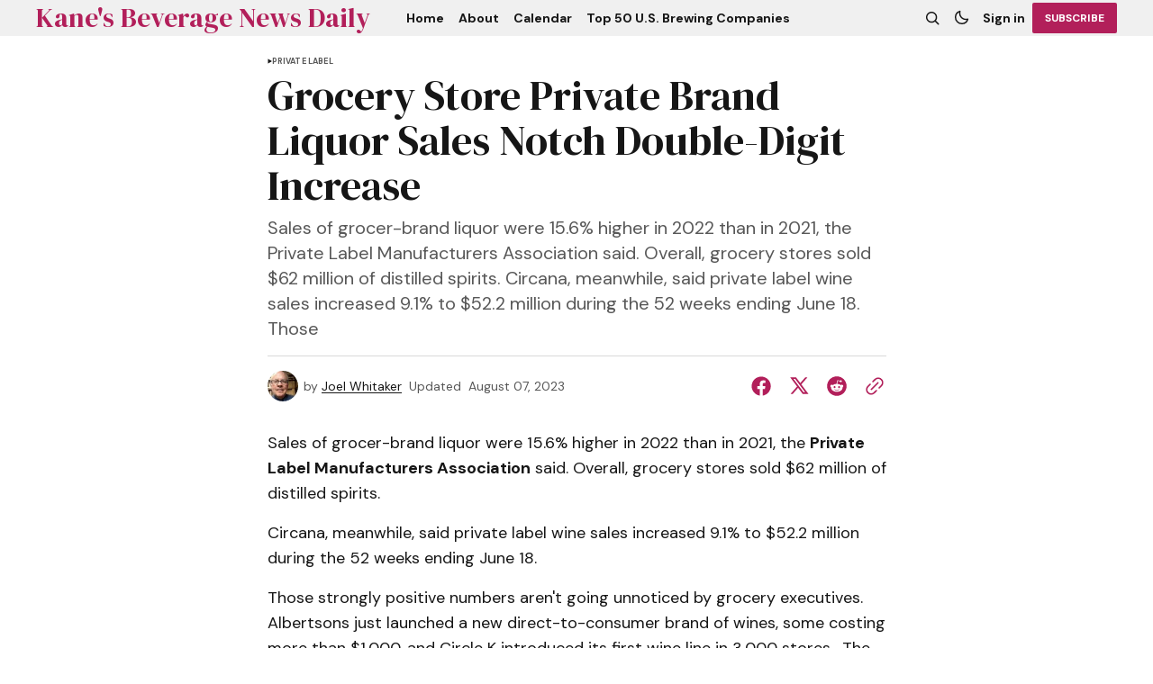

--- FILE ---
content_type: text/html; charset=utf-8
request_url: https://bevnews.net/grocery-store-brand-liquor-notches-double-digit-increase/
body_size: 11289
content:
<!DOCTYPE html>
<html lang="en" data-theme="light">
    <head>

        <meta charset="utf-8" />
        <meta name="viewport" content="width=device-width, initial-scale=1" />
        
        <title>Grocery Store Private Brand Liquor Sales Notch  Double-Digit Increase</title>
        <link rel="stylesheet" href="https://bevnews.net/assets/built/index.css?v=cfbda4732b" />
        <link rel="preconnect" href="https://fonts.googleapis.com">
<link rel="preconnect" href="https://fonts.gstatic.com" crossorigin>

<link href="https://fonts.googleapis.com/css2?family=DM+Serif+Display&display=swap" rel="stylesheet">

<link href="https://fonts.googleapis.com/css2?family=DM+Sans:ital,opsz,wght@0,9..40,400;0,9..40,500;0,9..40,600;0,9..40,700;1,9..40,400;1,9..40,500;1,9..40,600;1,9..40,700&display=swap" rel="stylesheet">

<style>
    :root {
        --font-family-navigation: 'DM Sans', sans-serif;
        --font-family-body: 'DM Sans', sans-serif;
        --font-family-title: 'DM Serif Display', serif;
        --font-family-section-title: 'DM Sans', sans-serif;
        --font-family-post-tag: 'DM Sans', sans-serif;
        --font-family-post-excerpt: 'DM Sans', sans-serif;
        --font-family-post-info: 'DM Sans', sans-serif;
        --font-family-button: 'DM Sans', sans-serif;
        --font-family-number: 'DM Serif Display', serif;    
        
        --font-weight-title: 400;
        --font-weight-tag: 700;
        --font-weight-post-excerpt: 400;
        --font-weight-post-info: 400;
        --font-weight-navigation: 700;
        --font-weight-button: 700;
        --font-weight-section-title: 700;
        --font-weight-footer-secondary: 400;
        --font-weight-number: 400;

        --font-size-site-title-1: 30px;
        --font-size-site-title-2: 48px;
        --font-size-navigation-1: 14px;
        --font-size-navigation-2: 16px;
        --font-size-button: 12px;
        --font-size-section-title: 12px;
        --font-size-tag: 9px;
        --font-size-post-title: 24px;
        --font-size-post-title-no-img: 18px;
        --font-size-main-post-title: 36px;
        --font-size-main-post-title-no-feat: 32px;
        --font-size-main-post-excerpt: 20px;
        --font-size-latest-post-title: 18px;
        --font-size-post-info: 12px;
        --font-size-number: 50px;
        --font-size-cta-text: 16px;
        --font-size-post-page-title: 46px;
        --font-size-post-page-excerpt: 20px;

        --line-height-site-title-1: 100%;
        --line-height-site-title-2: 100%;
        --line-height-navigation-1: 100%;
        --line-height-navigation-2: 110%;
        --line-height-button-1: 110%;
        --line-height-button-2: 120%;
        --line-height-tag: 100%;
        --line-height-post-title: 110%;
        --line-height-main-post-title: 110%;
        --line-height-main-post-excerpt: 140%;
        --line-height-latest-post-title: 110%;
        --line-height-post-info: 110%;
        --line-height-section-title: 120%;
        --line-height-number: 90%;
        --line-height-cta-text: 130%;

        --letter-spacing-title: 0;
        --letter-spacing-button: -0.02em; 
        --letter-spacing-tag: 0.02em; 
        --letter-spacing-section-title: 0.02em;
        --letter-spacing-number: -0.04em;

        --text-transform-navigation: unset;
        --text-transform-tags: uppercase;
        --text-transform-button: uppercase;
        --text-transform-section-title: uppercase;
        --text-transform-footer-link: uppercase;

        --edit-billing-btn-padding--loading: 4.5px 54.5px;
    }
</style>






        
    <style>
        :root {
            --border-radius-buttons: 2px;
            --border-radius-images: 0;
            --border-radius-elements: 2px;
        }
    </style>


        <style>
            :root {
                --accent-color: #b21f5a;
                        --header-height: -40px;
                
            }
            :root[data-theme='light']{
                --color-social-bg-icon: #b21f5a;
            }
            :root[data-theme='dark']{
                --color-social-bg-icon: #fff;
            }
        </style>

        <script>
            const rootElem = document.querySelector("html[data-theme]");

            const detectSystemTheme = () => {
                if (window.matchMedia("(prefers-color-scheme: dark)").matches) {
                    rootElem.setAttribute("data-theme", "dark");
                } else {
                    rootElem.setAttribute("data-theme", "light");
                }
            };

            const initTheme = () => {
                const localStoragePref = localStorage.getItem("data-theme");

                if (localStoragePref) {
                    rootElem.setAttribute("data-theme", localStoragePref);
                } else {
                    detectSystemTheme();
                }
            };

            initTheme();

            window
                .matchMedia("(prefers-color-scheme: dark)")
                .addEventListener("change", () => {
                    if (window.matchMedia("(prefers-color-scheme: dark)").matches) {
                        rootElem.setAttribute("data-theme", "dark");
                    } else {
                        rootElem.setAttribute("data-theme", "light");
                    }
                });
        </script>
        
        <script src="https://bevnews.net/assets/built/index.js?v=cfbda4732b" defer></script>
        
        <link rel="canonical" href="https://bevnews.net/grocery-store-brand-liquor-notches-double-digit-increase/">
    <meta name="referrer" content="no-referrer-when-downgrade">
    
    <meta property="og:site_name" content="Kane&#x27;s Beverage News Daily">
    <meta property="og:type" content="article">
    <meta property="og:title" content="Grocery Store Private Brand Liquor Sales Notch  Double-Digit Increase">
    <meta property="og:description" content="Sales of grocer-brand liquor were 15.6% higher in 2022 than in 2021, the Private Label Manufacturers Association said. Overall, grocery stores sold $62 million of distilled spirits.

Circana, meanwhile, said private label wine sales increased 9.1% to $52.2 million during the 52 weeks ending June 18.

Those">
    <meta property="og:url" content="https://bevnews.net/grocery-store-brand-liquor-notches-double-digit-increase/">
    <meta property="og:image" content="https://bevnews.net/content/images/2022/08/BND-HEADER.jpg">
    <meta property="article:published_time" content="2023-08-08T01:12:49.000Z">
    <meta property="article:modified_time" content="2023-08-08T03:20:19.000Z">
    <meta property="article:tag" content="Private Label">
    
    <meta property="article:publisher" content="https://www.facebook.com/ghost">
    <meta name="twitter:card" content="summary_large_image">
    <meta name="twitter:title" content="Grocery Store Private Brand Liquor Sales Notch  Double-Digit Increase">
    <meta name="twitter:description" content="Sales of grocer-brand liquor were 15.6% higher in 2022 than in 2021, the Private Label Manufacturers Association said. Overall, grocery stores sold $62 million of distilled spirits.

Circana, meanwhile, said private label wine sales increased 9.1% to $52.2 million during the 52 weeks ending June 18.

Those">
    <meta name="twitter:url" content="https://bevnews.net/grocery-store-brand-liquor-notches-double-digit-increase/">
    <meta name="twitter:image" content="https://bevnews.net/content/images/size/w1200/2022/10/Maker-s-Mark-Warehouse-Interior-2-2.jpg">
    <meta name="twitter:label1" content="Written by">
    <meta name="twitter:data1" content="Joel Whitaker">
    <meta name="twitter:label2" content="Filed under">
    <meta name="twitter:data2" content="Private Label">
    <meta name="twitter:site" content="@ghost">
    <meta property="og:image:width" content="940">
    <meta property="og:image:height" content="198">
    
    <script type="application/ld+json">
{
    "@context": "https://schema.org",
    "@type": "Article",
    "publisher": {
        "@type": "Organization",
        "name": "Kane&#x27;s Beverage News Daily",
        "url": "https://bevnews.net/",
        "logo": {
            "@type": "ImageObject",
            "url": "https://bevnews.net/favicon.ico",
            "width": 48,
            "height": 48
        }
    },
    "author": {
        "@type": "Person",
        "name": "Joel Whitaker",
        "image": {
            "@type": "ImageObject",
            "url": "https://www.gravatar.com/avatar/02bb708ffc53a92d152fcd65cc9bedb5?s=250&r=x&d=mp",
            "width": 250,
            "height": 250
        },
        "url": "https://bevnews.net/author/joel/",
        "sameAs": []
    },
    "headline": "Grocery Store Private Brand Liquor Sales Notch  Double-Digit Increase",
    "url": "https://bevnews.net/grocery-store-brand-liquor-notches-double-digit-increase/",
    "datePublished": "2023-08-08T01:12:49.000Z",
    "dateModified": "2023-08-08T03:20:19.000Z",
    "keywords": "Private Label",
    "description": "Sales of grocer-brand liquor were 15.6% higher in 2022 than in 2021, the Private Label Manufacturers Association said. Overall, grocery stores sold $62 million of distilled spirits.\n\nCircana, meanwhile, said private label wine sales increased 9.1% to $52.2 million during the 52 weeks ending June 18.\n\nThose strongly positive numbers aren&#x27;t going unnoticed by grocery executives. Albertsons just launched a new direct-to-consumer brand of wines, some costing more than $1,000, and Circle K introduced",
    "mainEntityOfPage": "https://bevnews.net/grocery-store-brand-liquor-notches-double-digit-increase/"
}
    </script>

    <meta name="generator" content="Ghost 6.13">
    <link rel="alternate" type="application/rss+xml" title="Kane&#x27;s Beverage News Daily" href="https://bevnews.net/rss/">
    <script defer src="https://cdn.jsdelivr.net/ghost/portal@~2.56/umd/portal.min.js" data-i18n="true" data-ghost="https://bevnews.net/" data-key="4c8fdd3727dd41776902f09e03" data-api="https://kanes-beverage-news-daily.ghost.io/ghost/api/content/" data-locale="en" crossorigin="anonymous"></script><style id="gh-members-styles">.gh-post-upgrade-cta-content,
.gh-post-upgrade-cta {
    display: flex;
    flex-direction: column;
    align-items: center;
    font-family: -apple-system, BlinkMacSystemFont, 'Segoe UI', Roboto, Oxygen, Ubuntu, Cantarell, 'Open Sans', 'Helvetica Neue', sans-serif;
    text-align: center;
    width: 100%;
    color: #ffffff;
    font-size: 16px;
}

.gh-post-upgrade-cta-content {
    border-radius: 8px;
    padding: 40px 4vw;
}

.gh-post-upgrade-cta h2 {
    color: #ffffff;
    font-size: 28px;
    letter-spacing: -0.2px;
    margin: 0;
    padding: 0;
}

.gh-post-upgrade-cta p {
    margin: 20px 0 0;
    padding: 0;
}

.gh-post-upgrade-cta small {
    font-size: 16px;
    letter-spacing: -0.2px;
}

.gh-post-upgrade-cta a {
    color: #ffffff;
    cursor: pointer;
    font-weight: 500;
    box-shadow: none;
    text-decoration: underline;
}

.gh-post-upgrade-cta a:hover {
    color: #ffffff;
    opacity: 0.8;
    box-shadow: none;
    text-decoration: underline;
}

.gh-post-upgrade-cta a.gh-btn {
    display: block;
    background: #ffffff;
    text-decoration: none;
    margin: 28px 0 0;
    padding: 8px 18px;
    border-radius: 4px;
    font-size: 16px;
    font-weight: 600;
}

.gh-post-upgrade-cta a.gh-btn:hover {
    opacity: 0.92;
}</style><script async src="https://js.stripe.com/v3/"></script>
    <script defer src="https://cdn.jsdelivr.net/ghost/sodo-search@~1.8/umd/sodo-search.min.js" data-key="4c8fdd3727dd41776902f09e03" data-styles="https://cdn.jsdelivr.net/ghost/sodo-search@~1.8/umd/main.css" data-sodo-search="https://kanes-beverage-news-daily.ghost.io/" data-locale="en" crossorigin="anonymous"></script>
    
    <link href="https://bevnews.net/webmentions/receive/" rel="webmention">
    <script defer src="/public/cards.min.js?v=cfbda4732b"></script>
    <link rel="stylesheet" type="text/css" href="/public/cards.min.css?v=cfbda4732b">
    <script defer src="/public/comment-counts.min.js?v=cfbda4732b" data-ghost-comments-counts-api="https://bevnews.net/members/api/comments/counts/"></script>
    <script defer src="/public/member-attribution.min.js?v=cfbda4732b"></script>
    <script defer src="/public/ghost-stats.min.js?v=cfbda4732b" data-stringify-payload="false" data-datasource="analytics_events" data-storage="localStorage" data-host="https://bevnews.net/.ghost/analytics/api/v1/page_hit"  tb_site_uuid="d046989c-092a-4b53-9f4c-cb8c3be7f100" tb_post_uuid="c53132eb-1184-4c68-8b3c-d42acd3e199b" tb_post_type="post" tb_member_uuid="undefined" tb_member_status="undefined"></script><style>:root {--ghost-accent-color: #b21f5a;}</style>
    <script defer="defer" data-domain="bevnews.net" src="https://plausible.io/js/script.hash.outbound-links.js"></script>
    <link rel="preconnect" href="https://fonts.bunny.net"><link rel="stylesheet" href="https://fonts.bunny.net/css?family=merriweather:300,700"><style>:root {--gh-font-body: Merriweather;}</style>

    </head>
    <body class="post-template tag-private-label gh-font-body-merriweather">
        <div class="gh-viewport">
                <header class="gh-header gh-header--type-1 gh-header--gray" >
        <div class="gh-container gh-header-container">
            <button class="gh-burger-btn gh-burger-btn--type-1" aria-label="open mobile menu button" id="open-mobile-menu">
                <svg width="25" height="25" viewBox="0 0 25 25" fill="#161616" xmlns="http://www.w3.org/2000/svg">
<g>
<path fill-rule="evenodd" clip-rule="evenodd" d="M5.5 8.5C4.94772 8.5 4.5 8.94772 4.5 9.5C4.5 10.0523 4.94772 10.5 5.5 10.5H19.5C20.0523 10.5 20.5 10.0523 20.5 9.5C20.5 8.94772 20.0523 8.5 19.5 8.5H5.5ZM5.5 13.5C4.94772 13.5 4.5 13.9477 4.5 14.5C4.5 15.0523 4.94772 15.5 5.5 15.5H16.5C17.0523 15.5 17.5 15.0523 17.5 14.5C17.5 13.9477 17.0523 13.5 16.5 13.5H5.5Z"/>
</g>
</svg>
            </button>
            
            <a class="gh-site-logo " href="https://bevnews.net" aria-label="Kane&#x27;s Beverage News Daily logo and home page link">
                        <h1 class="gh-site-title">Kane&#x27;s Beverage News Daily</h1>
            </a>
                <nav class="gh-nav">
        <ul class="gh-nav-menu">
                    <li class="gh-nav-list-item nav-home"><a href="https://bevnews.net/" class="gh-nav-menu-item" aria-label="Home navigation link" ><span>Home</span></a></li>
                    <li class="gh-nav-list-item nav-about"><a href="https://bevnews.net/about/" class="gh-nav-menu-item" aria-label="About navigation link" ><span>About</span></a></li>
                    <li class="gh-nav-list-item nav-calendar"><a href="https://bevnews.net/calendar/" class="gh-nav-menu-item" aria-label="Calendar navigation link" ><span>Calendar</span></a></li>
                    <li class="gh-nav-list-item nav-top-50-u-s-brewing-companies"><a href="https://bevnews.net/top-50-us-brewing-companies-2024/" class="gh-nav-menu-item" aria-label="Top 50 U.S. Brewing Companies navigation link" ><span>Top 50 U.S. Brewing Companies</span></a></li>
        </ul>
    </nav>


            <div class="gh-header__options">
                <button class="gh-search" title="Search button" aria-label="Search button" data-ghost-search><svg width="24" height="24" viewBox="0 0 24 24" fill="#161616" xmlns="http://www.w3.org/2000/svg">
<g>
<path fill-rule="evenodd" clip-rule="evenodd" d="M6.80617 6.80617C7.96263 5.6497 9.53114 5 11.1666 5C12.8021 5 14.3706 5.6497 15.5271 6.80617C16.6836 7.96263 17.3333 9.53114 17.3333 11.1666C17.3333 12.5501 16.8684 13.8857 16.0251 14.9644L19.2803 18.2197C19.5732 18.5126 19.5732 18.9874 19.2803 19.2803C18.9874 19.5732 18.5126 19.5732 18.2197 19.2803L14.9644 16.0251C13.8857 16.8684 12.5501 17.3333 11.1666 17.3333C9.53114 17.3333 7.96263 16.6836 6.80617 15.5271C5.6497 14.3706 5 12.8021 5 11.1666C5 9.53114 5.6497 7.96263 6.80617 6.80617ZM11.1666 6.5C9.92897 6.5 8.74199 6.99166 7.86683 7.86683C6.99166 8.74199 6.5 9.92897 6.5 11.1666C6.5 12.4043 6.99166 13.5913 7.86683 14.4664C8.74199 15.3416 9.92897 15.8333 11.1666 15.8333C12.4043 15.8333 13.5913 15.3416 14.4664 14.4664C15.3416 13.5913 15.8333 12.4043 15.8333 11.1666C15.8333 9.92897 15.3416 8.74199 14.4664 7.86683C13.5913 6.99166 12.4043 6.5 11.1666 6.5Z"/>
</g>
</svg>
</button>
                <button class="gh-switch-btn" aria-label="Switch theme button" type="button">
                    <svg
    width="24"
    height="24"
    viewBox="-2 -1 21 21"
    fill="none"
    xmlns="http://www.w3.org/2000/svg"
    class="gh-moon-icon"
    stroke="#161616"
>
    <path
        d="M15 10.6498C14.4361 10.8208 13.8378 10.9128 13.218 10.9128C9.83172 10.9128 7.0866 8.16764 7.0866 4.78131C7.0866 4.16179 7.17848 3.56372 7.34936 3C4.8322 3.76338 3 6.10197 3 8.86851C3 12.2548 5.74511 15 9.13138 15C11.8981 15 14.2369 13.1674 15 10.6498Z"
        stroke-width="1.3"
        stroke-linejoin="round"
    />
</svg>                    <svg
    width="24"
    height="24"
    viewBox="-2 -1.5 22 21"
    fill="none"
    xmlns="http://www.w3.org/2000/svg"
    class="gh-sun-icon"
>
    <path
        d="M8.99999 2.2966V1.80005M8.99999 16.2001V15.7035M15.7034 9.00005H16.2M1.79999 9.00005H2.29654M13.7405 4.26005L14.0916 3.90894M3.90836 14.0912L4.25947 13.7401M13.7405 13.74L14.0916 14.0912M3.90836 3.9089L4.25947 4.26002M12.9627 8.97289C12.9627 11.1668 11.1842 12.9453 8.99029 12.9453C6.79639 12.9453 5.01788 11.1668 5.01788 8.97289C5.01788 6.77899 6.79639 5.00048 8.99029 5.00048C11.1842 5.00048 12.9627 6.77899 12.9627 8.97289Z"
        stroke="#FFF"
        stroke-width="1.3"
        stroke-linecap="round"
    />
</svg>                </button>
                        <a class="gh-nav-menu-item gh-sign-in-btn" href="https://bevnews.net/signin" aria-label="Sign in">Sign in</a>
                        <a class="gh-subscribe-button gh-accent-button" href="https://bevnews.net/subscribe" aria-label="Subscribe"><span>Subscribe</span></a>
            </div>

        </div>
            <div class="gh-mobile-menu">
            <button class="gh-burger-btn gh-burger-btn--close" aria-label="close mobile menu button" id="close-mobile-menu">
                <svg width="24" height="24" viewBox="0 0 24 24" fill="none" xmlns="http://www.w3.org/2000/svg">
<g>
<path d="M6.40002 18.6538L5.34619 17.6L10.9462 12L5.34619 6.40002L6.40002 5.34619L12 10.9462L17.6 5.34619L18.6538 6.40002L13.0538 12L18.6538 17.6L17.6 18.6538L12 13.0538L6.40002 18.6538Z"/>
</g>
</svg>
            </button>
        <div class="gh-mobile-menu__top gh-mobile-menu__top--subscribe">
                <nav class="gh-nav">
        <ul class="gh-nav-menu">
                    <li class="gh-nav-list-item nav-home"><a href="https://bevnews.net/" class="gh-nav-menu-item" aria-label="Home navigation link"><span>Home</span></a></li>
                    <li class="gh-nav-list-item nav-about"><a href="https://bevnews.net/about/" class="gh-nav-menu-item" aria-label="About navigation link"><span>About</span></a></li>
                    <li class="gh-nav-list-item nav-calendar"><a href="https://bevnews.net/calendar/" class="gh-nav-menu-item" aria-label="Calendar navigation link"><span>Calendar</span></a></li>
                    <li class="gh-nav-list-item nav-top-50-u-s-brewing-companies"><a href="https://bevnews.net/top-50-us-brewing-companies-2024/" class="gh-nav-menu-item" aria-label="Top 50 U.S. Brewing Companies navigation link"><span>Top 50 U.S. Brewing Companies</span></a></li>
        </ul>
    </nav>

                    <a class="gh-nav-menu-item--hide gh-mobile-account-btn gh-accent-button" href="https://bevnews.net/signin" aria-label="Sign in"><span>Sign in</span></a>
                <ul class="gh-sub-nav">
            <li class="nav-sign-up"><a href="#/portal/" class="gh-sub-nav-menu-item" aria-label="Sign up navigation link">Sign up</a></li>
    </ul>

        </div>
        <div class="gh-mobile-bottom">
                    <form class="gh-form" data-members-form="subscribe" data-members-autoredirect="false" novalidate>
                        <h2 class="gh-form__title">Subscribe to Our Newsletter</h2>
                        <div class="gh-form__input-wrapper">
                            <input class="gh-form-input" data-members-email type="email" name="email-input-mobile-menu" id="email-input-mobile-menu" placeholder="E-mail" aria-label="Your Email Address" autofocus required>
                            <button aria-label="Subscribe" class="gh-main-button gh-form__submit-button gh-accent-button" type="submit">
                                <span>Subscribe</span>
                                <svg xmlns="http://www.w3.org/2000/svg" xmlns:xlink="http://www.w3.org/1999/xlink"
  style="margin: auto; background: none; shape-rendering: auto;" width="25px" height="25px"
  viewBox="0 0 100 100" preserveAspectRatio="xMidYMid">
  <circle cx="50" cy="50" fill="none" stroke="#ffffff" stroke-width="10" r="37"
    stroke-dasharray="174.35839227423352 60.119464091411174">
    <animateTransform attributeName="transform" type="rotate" repeatCount="indefinite" dur="1s"
      values="0 50 50;360 50 50" keyTimes="0;1" />
  </circle>
</svg>                            </button>
                        </div>
                        <p class="gh-form__error" data-members-error></p>
                        <div class="gh-form__success">
                            <p class="gh-form__success-title">
                                <svg width="36" height="36" viewBox="0 0 48 48" fill="none" xmlns="http://www.w3.org/2000/svg">
                                    <path
                                        d="M43.2008 24C43.2008 34.6039 34.6046 43.2 24.0008 43.2C13.3969 43.2 4.80078 34.6039 4.80078 24C4.80078 13.3962 13.3969 4.80005 24.0008 4.80005C27.0132 4.80005 29.8635 5.49378 32.4008 6.73021M39.6008 12L22.8008 28.8L18.0008 24"
                                        stroke="#17996A" stroke-width="4" stroke-linecap="round" stroke-linejoin="round" />
                                </svg><span>Success! Now Check Your Email</span>
                            </p>
                            <p class="gh-form__success-text">To complete Subscribe, click the confirmation link in your inbox. If it doesn’t arrive within 3 minutes, check your spam folder.</p>
                            <a href="https://bevnews.net" class="gh-form__success-button">Ok, Thanks</a>
                        </div>
                    </form>
            
<div class="gh-social-icons">
        <a class="gh-social-icons-link" href=https://www.facebook.com/ghost target="_blank" rel="noopener noreferrer" aria-label="Kane&#x27;s Beverage News Daily facebook link"><svg width="26" height="26" viewBox="1 1 24 24" fill="#b21f5a" xmlns="http://www.w3.org/2000/svg">
    <g>
        <path
            d="M13.0596 3.25C7.6419 3.25 3.25 7.6419 3.25 13.0596C3.25 17.9559 6.83722 22.0141 11.5269 22.75V15.8952H9.03612V13.0596H11.5269V10.8984C11.5269 8.43989 12.9913 7.08187 15.232 7.08187C16.3053 7.08187 17.4279 7.27346 17.4279 7.27346V9.68755H16.1909C14.9724 9.68755 14.5924 10.4437 14.5924 11.2195V13.0596H17.313L16.8781 15.8952H14.5924V22.75C19.2819 22.0141 22.8692 17.9559 22.8692 13.0596C22.8692 7.6419 18.4773 3.25 13.0596 3.25Z" />
    </g>
</svg></a>
        <a class="gh-social-icons-link" href=https://x.com/ghost target="_blank" rel="noopener noreferrer" aria-label="Kane&#x27;s Beverage News Daily twitter link"><svg width="26" height="26" viewBox="0 0 26 26" fill="#b21f5a" xmlns="http://www.w3.org/2000/svg">
<g>
<path d="M9.69583 3.25H3.25L10.8569 13.3925L3.66433 21.6666H6.10456L11.9871 14.8995L17.0625 21.6667H23.5083L15.5815 11.0976L22.4034 3.25H19.9632L14.4513 9.59066L9.69583 3.25ZM17.9833 19.825L6.93333 5.09167H8.775L19.825 19.825H17.9833Z"/>
</g>
</svg>
</a>
</div>        </div>
    </div>
<div class="gh-mobile-overlay gh-mobile-overlay--close"></div>    </header>
            
            

<main class="gh-post-page--wrapper">
    <div class="gh-post-page">
        <article class="post tag-private-label no-image gh-post-page__article">
            <header class="gh-post-page__header">


                        <div class="gh-tags-wrapper">
                        <svg width="5" height="8" viewBox="0 0 5 6" fill="#161616" xmlns="http://www.w3.org/2000/svg">
    <path d="M5 3L0.5 5.59808V0.401924L5 3Z" />
</svg>                        
                    <a href="/tag/private-label/" class="gh-tag-link" >Private Label</a>

                        </div>


                <h1 class="gh-post-page__title">Grocery Store Private Brand Liquor Sales Notch  Double-Digit Increase</h1>

                    <p class="gh-post-page__excerpt">Sales of grocer-brand liquor were 15.6% higher in 2022 than in 2021, the Private Label Manufacturers Association said. Overall, grocery stores sold $62 million of distilled spirits.

Circana, meanwhile, said private label wine sales increased 9.1% to $52.2 million during the 52 weeks ending June 18.

Those</p>

                <div class="gh-post-page__author gh-post-page__author--header">
                        <picture>
                            <source 
                                srcset="
                                https://www.gravatar.com/avatar/02bb708ffc53a92d152fcd65cc9bedb5?s&#x3D;250&amp;r&#x3D;x&amp;d&#x3D;mp 100w"
                                sizes="34px"  
                                type="image/webp">
                            <img 
                                srcset="
                                https://www.gravatar.com/avatar/02bb708ffc53a92d152fcd65cc9bedb5?s&#x3D;250&amp;r&#x3D;x&amp;d&#x3D;mp 100w"
                                sizes="34px" 
                                src="https://www.gravatar.com/avatar/02bb708ffc53a92d152fcd65cc9bedb5?s&#x3D;250&amp;r&#x3D;x&amp;d&#x3D;mp"
                                class="gh-avatar" 
                                alt="Joel Whitaker profile image">
                        </picture>
                    
                    <div class="gh-post-page__author-name">
                        <span class="gh-post-page__author--start">by</span>
                        <a href="/author/joel/" class="gh-post-page__author-name--link">Joel Whitaker</a>
                    </div>

                    <div class="gh-post-page__author-date">
                        <span class="gh-post-page__author--start">Updated</span>

                        <time class="gh-post-info__date" datetime="2023-08-07">
                            August 07, 2023
                        </time>
                    </div>

                    <div class="gh-post-page__share">
                        <a class="gh-post-page__share-link" href="https://www.facebook.com/sharer.php?u=https://bevnews.net/grocery-store-brand-liquor-notches-double-digit-increase/" target="_blank" rel="noopener" aria-label="Share on facebook">
                            <svg width="26" height="26" viewBox="1 1 24 24" fill="#b21f5a" xmlns="http://www.w3.org/2000/svg">
    <g>
        <path
            d="M13.0596 3.25C7.6419 3.25 3.25 7.6419 3.25 13.0596C3.25 17.9559 6.83722 22.0141 11.5269 22.75V15.8952H9.03612V13.0596H11.5269V10.8984C11.5269 8.43989 12.9913 7.08187 15.232 7.08187C16.3053 7.08187 17.4279 7.27346 17.4279 7.27346V9.68755H16.1909C14.9724 9.68755 14.5924 10.4437 14.5924 11.2195V13.0596H17.313L16.8781 15.8952H14.5924V22.75C19.2819 22.0141 22.8692 17.9559 22.8692 13.0596C22.8692 7.6419 18.4773 3.25 13.0596 3.25Z" />
    </g>
</svg>                        </a>
                        <a class="gh-post-page__share-link" href="https://twitter.com/intent/tweet?url=https://bevnews.net/grocery-store-brand-liquor-notches-double-digit-increase/&amp;text=Grocery%20Store%20Private%20Brand%20Liquor%20Sales%20Notch%20%20Double-Digit%20Increase" target="_blank" rel="noopener" aria-label="Share on twitter">
                            <svg width="26" height="26" viewBox="0 0 26 26" fill="#b21f5a" xmlns="http://www.w3.org/2000/svg">
<g>
<path d="M9.69583 3.25H3.25L10.8569 13.3925L3.66433 21.6666H6.10456L11.9871 14.8995L17.0625 21.6667H23.5083L15.5815 11.0976L22.4034 3.25H19.9632L14.4513 9.59066L9.69583 3.25ZM17.9833 19.825L6.93333 5.09167H8.775L19.825 19.825H17.9833Z"/>
</g>
</svg>
                        </a>
                        <a class="gh-post-page__share-link" href="https://reddit.com/submit?url=https://bevnews.net/grocery-store-brand-liquor-notches-double-digit-increase/&amp;media=&amp;description=Grocery%20Store%20Private%20Brand%20Liquor%20Sales%20Notch%20%20Double-Digit%20Increase" target="_blank" rel="noopener" data-pin-do="none" aria-label="Share on reddit">
                            <svg width="32" height="32" viewBox="0 0 32 32" fill="#b21f5a" xmlns="http://www.w3.org/2000/svg">
<path d="M16.0013 29.3334C8.6375 29.3334 2.66797 23.3638 2.66797 16.0001C2.66797 8.63628 8.6375 2.66675 16.0013 2.66675C23.3651 2.66675 29.3347 8.63628 29.3347 16.0001C29.3347 23.3638 23.3651 29.3334 16.0013 29.3334ZM24.8947 16.0001C24.8667 15.2334 24.3909 14.5547 23.6797 14.2667C22.9687 13.9789 22.1548 14.1355 21.6013 14.6667C20.0845 13.6357 18.3016 13.0661 16.468 13.0267L17.3347 8.86675L20.188 9.46675C20.258 10.1181 20.7909 10.622 21.4452 10.6557C22.0993 10.6894 22.6812 10.2428 22.8177 9.60204C22.9543 8.96133 22.6051 8.31634 21.994 8.08034C21.3829 7.84432 20.6908 8.08723 20.3613 8.65341L17.0947 8.00008C16.9867 7.9764 16.8739 7.99692 16.7811 8.05704C16.6884 8.11716 16.6237 8.21189 16.6013 8.32008L15.6147 12.9467C13.7585 12.9747 11.951 13.5447 10.4146 14.5867C9.85296 14.0582 9.03224 13.9111 8.322 14.2118C7.61176 14.5123 7.14592 15.2038 7.13422 15.975C7.12253 16.7461 7.56717 17.4514 8.26797 17.7734C8.25296 17.9687 8.25296 18.1647 8.26797 18.3601C8.26797 21.3467 11.748 23.7734 16.0413 23.7734C20.3347 23.7734 23.8147 21.3467 23.8147 18.3601C23.8296 18.1647 23.8296 17.9687 23.8147 17.7734C24.4861 17.4397 24.9063 16.7498 24.8947 16.0001ZM11.5613 17.3334C11.5613 16.597 12.1582 16.0001 12.8946 16.0001C13.6311 16.0001 14.228 16.597 14.228 17.3334C14.228 18.0698 13.6311 18.6667 12.8946 18.6667C12.541 18.6667 12.2019 18.5262 11.9518 18.2762C11.7018 18.0262 11.5613 17.687 11.5613 17.3334ZM19.308 21.0001C18.362 21.713 17.1981 22.0758 16.0147 22.0267C14.8312 22.0758 13.6673 21.713 12.7213 21.0001C12.6038 20.857 12.6141 20.6481 12.745 20.5171C12.8759 20.3862 13.0848 20.3759 13.228 20.4934C14.0296 21.0814 15.0081 21.3778 16.0013 21.3334C16.9957 21.3875 17.9788 21.1006 18.788 20.5201C18.8832 20.4271 19.0208 20.3922 19.1489 20.4282C19.2769 20.4643 19.3761 20.5659 19.4089 20.6949C19.4417 20.8238 19.4032 20.9605 19.308 21.0534V21.0001ZM19.068 18.7201C18.3316 18.7201 17.7347 18.1231 17.7347 17.3867C17.7347 16.6503 18.3316 16.0534 19.068 16.0534C19.8044 16.0534 20.4013 16.6503 20.4013 17.3867C20.416 17.7518 20.2801 18.107 20.0256 18.369C19.7709 18.6311 19.42 18.7774 19.0547 18.7734L19.068 18.7201Z"/>
</svg>
                        </a>
                        <button class="gh-post-page__share-link copyToClipboardBtn" aria-label="Copy to clipboard button">
                            <svg width="32" height="32" fill="#b21f5a" viewbox="0 0 32 32" xmlns="http://www.w3.org/2000/svg">
    <path
        d="M19.92 4.271a7.21 7.21 0 0 0-2.832 1.017c-.615.385-1.224.938-2.934 2.665-1.531 1.546-1.614 1.657-1.549 2.06.069.425.608.92 1.001.92.11 0 .267-.025.349-.056.082-.031.941-.842 1.91-1.802.969-.961 1.882-1.833 2.028-1.939.529-.381 1.326-.718 2-.845.441-.083 1.364-.082 1.814.001a5.106 5.106 0 0 1 2.752 1.502c.627.649.993 1.292 1.26 2.216.102.353.121.543.121 1.243 0 .909-.078 1.298-.399 2.006-.33.727-.612 1.064-2.435 2.902-.975.984-1.798 1.855-1.829 1.937a1.16 1.16 0 0 0-.057.35c0 .392.496.931.92 1 .403.066.514-.018 2.06-1.549a72.228 72.228 0 0 0 1.908-1.945c1.254-1.4 1.835-2.883 1.84-4.701.005-1.879-.651-3.499-1.965-4.857a7.057 7.057 0 0 0-3.758-2.048c-.559-.107-1.645-.144-2.205-.077m.133 6.272c-.219.103-9.32 9.174-9.488 9.457-.165.278-.149.614.045.92.224.353.537.547.884.547.242 0 .31-.028.564-.224.451-.35 9.199-9.14 9.304-9.35.118-.233.116-.599-.004-.788-.356-.562-.851-.775-1.305-.562m-10.56 2.072c-.217.096-3.532 3.402-3.903 3.892a7.085 7.085 0 0 0-1.187 2.34c-.198.684-.252 1.091-.253 1.9-.001 1.899.654 3.503 1.994 4.884 1.426 1.469 3.096 2.177 5.109 2.166 1.108-.007 2.03-.21 2.958-.653.913-.436 1.177-.656 3.161-2.629 1.034-1.028 1.916-1.946 1.96-2.04.124-.26.101-.503-.073-.778-.336-.53-.846-.723-1.298-.491-.096.048-.978.885-1.961 1.859-.983.975-1.903 1.85-2.044 1.945a5.26 5.26 0 0 1-1.682.707c-.628.13-1.74.111-2.301-.04-.882-.237-1.555-.623-2.246-1.289-.756-.728-1.154-1.389-1.445-2.394-.103-.357-.122-.545-.122-1.247 0-.703.019-.89.122-1.248a5.463 5.463 0 0 1 .739-1.57c.138-.196 1.037-1.148 1.998-2.116.961-.968 1.773-1.828 1.804-1.91.103-.27.068-.534-.104-.794-.308-.466-.823-.673-1.226-.494"
        fill-rule="evenodd"/>
</svg>                            <span class="copyToClipboardBtn__success">Link copied!</span>
                            <span class="copyToClipboardBtn__fail">Copy failed!</span>
                        </button>
                    </div>
                </div>
            </header>

            <div class="gh-post-page__content">

                <p>Sales of grocer-brand liquor were 15.6% higher in 2022 than in 2021, the <strong>Private Label Manufacturers Association</strong> said. Overall, grocery stores sold $62 million of distilled spirits. </p><p>Circana, meanwhile, said private label wine sales increased 9.1% to $52.2 million during the 52 weeks ending June 18. </p><p>Those strongly positive numbers aren't going unnoticed by grocery executives. Albertsons just launched a new direct-to-consumer brand of wines, some costing more than $1,000, and Circle K introduced its first wine line in 3,000 stores.  The selection ranges from under $8 to $25.</p><p>PLMA said liquor wasn't the only category to post strong gains last year.  In fact, store brands in general had a double-digit surge, which PLMA attributed to being embraced by American shoppers as a dependable ally against persistent inflation and other personal financial hardships. That was not unprecedented. During past periods of economic difficulties, such as the 2008 recession and the years following, store brands sales increased sharply.</p><p>Another driver of the 2022 gains is store brands and the retailers who market them have been very responsive to shoppers who, in the wake of the pandemic, became more<br>concerned about how products are made and what's in them, from their raw ingredients and holistic health attributes and qualities to their sustainability in terms of manufacture, use and disposal.</p>

            </div>
            <div class="gh-post-page__author gh-post-page__author--content">
                    <picture>
                        <source 
                            srcset="
                            https://www.gravatar.com/avatar/02bb708ffc53a92d152fcd65cc9bedb5?s&#x3D;250&amp;r&#x3D;x&amp;d&#x3D;mp 100w"
                            sizes="34px"  
                            type="image/webp">
                        <img 
                            srcset="
                            https://www.gravatar.com/avatar/02bb708ffc53a92d152fcd65cc9bedb5?s&#x3D;250&amp;r&#x3D;x&amp;d&#x3D;mp 100w"
                            sizes="34px" 
                            src="https://www.gravatar.com/avatar/02bb708ffc53a92d152fcd65cc9bedb5?s&#x3D;250&amp;r&#x3D;x&amp;d&#x3D;mp"
                            class="gh-avatar" 
                            alt="Joel Whitaker profile image">
                    </picture>
                
                <div class="gh-post-page__author-name">
                    <span class="gh-post-page__author--start">by</span>
                    <a href="/author/joel/" class="gh-post-page__author-name--link">Joel Whitaker</a>
                </div>

                <div class="gh-post-page__author-date">
                    <span class="gh-post-page__author--start">Updated</span>

                    <time class="gh-post-info__date" datetime="2023-08-07">
                        August 07, 2023
                    </time>
                </div>

                <div class="gh-post-page__share">
                    <a class="gh-post-page__share-link" href="https://www.facebook.com/sharer.php?u=https://bevnews.net/grocery-store-brand-liquor-notches-double-digit-increase/" target="_blank" rel="noopener" aria-label="Share on facebook">
                        <svg width="26" height="26" viewBox="1 1 24 24" fill="#b21f5a" xmlns="http://www.w3.org/2000/svg">
    <g>
        <path
            d="M13.0596 3.25C7.6419 3.25 3.25 7.6419 3.25 13.0596C3.25 17.9559 6.83722 22.0141 11.5269 22.75V15.8952H9.03612V13.0596H11.5269V10.8984C11.5269 8.43989 12.9913 7.08187 15.232 7.08187C16.3053 7.08187 17.4279 7.27346 17.4279 7.27346V9.68755H16.1909C14.9724 9.68755 14.5924 10.4437 14.5924 11.2195V13.0596H17.313L16.8781 15.8952H14.5924V22.75C19.2819 22.0141 22.8692 17.9559 22.8692 13.0596C22.8692 7.6419 18.4773 3.25 13.0596 3.25Z" />
    </g>
</svg>                    </a>
                    <a class="gh-post-page__share-link" href="https://twitter.com/intent/tweet?url=https://bevnews.net/grocery-store-brand-liquor-notches-double-digit-increase/&amp;text=Grocery%20Store%20Private%20Brand%20Liquor%20Sales%20Notch%20%20Double-Digit%20Increase" target="_blank" rel="noopener" aria-label="Share on twitter">
                        <svg width="26" height="26" viewBox="0 0 26 26" fill="#b21f5a" xmlns="http://www.w3.org/2000/svg">
<g>
<path d="M9.69583 3.25H3.25L10.8569 13.3925L3.66433 21.6666H6.10456L11.9871 14.8995L17.0625 21.6667H23.5083L15.5815 11.0976L22.4034 3.25H19.9632L14.4513 9.59066L9.69583 3.25ZM17.9833 19.825L6.93333 5.09167H8.775L19.825 19.825H17.9833Z"/>
</g>
</svg>
                    </a>
                    <a class="gh-post-page__share-link" href="https://reddit.com/submit?url=https://bevnews.net/grocery-store-brand-liquor-notches-double-digit-increase/&amp;media=&amp;description=Grocery%20Store%20Private%20Brand%20Liquor%20Sales%20Notch%20%20Double-Digit%20Increase" target="_blank" rel="noopener" data-pin-do="none" aria-label="Share on reddit">
                        <svg width="32" height="32" viewBox="0 0 32 32" fill="#b21f5a" xmlns="http://www.w3.org/2000/svg">
<path d="M16.0013 29.3334C8.6375 29.3334 2.66797 23.3638 2.66797 16.0001C2.66797 8.63628 8.6375 2.66675 16.0013 2.66675C23.3651 2.66675 29.3347 8.63628 29.3347 16.0001C29.3347 23.3638 23.3651 29.3334 16.0013 29.3334ZM24.8947 16.0001C24.8667 15.2334 24.3909 14.5547 23.6797 14.2667C22.9687 13.9789 22.1548 14.1355 21.6013 14.6667C20.0845 13.6357 18.3016 13.0661 16.468 13.0267L17.3347 8.86675L20.188 9.46675C20.258 10.1181 20.7909 10.622 21.4452 10.6557C22.0993 10.6894 22.6812 10.2428 22.8177 9.60204C22.9543 8.96133 22.6051 8.31634 21.994 8.08034C21.3829 7.84432 20.6908 8.08723 20.3613 8.65341L17.0947 8.00008C16.9867 7.9764 16.8739 7.99692 16.7811 8.05704C16.6884 8.11716 16.6237 8.21189 16.6013 8.32008L15.6147 12.9467C13.7585 12.9747 11.951 13.5447 10.4146 14.5867C9.85296 14.0582 9.03224 13.9111 8.322 14.2118C7.61176 14.5123 7.14592 15.2038 7.13422 15.975C7.12253 16.7461 7.56717 17.4514 8.26797 17.7734C8.25296 17.9687 8.25296 18.1647 8.26797 18.3601C8.26797 21.3467 11.748 23.7734 16.0413 23.7734C20.3347 23.7734 23.8147 21.3467 23.8147 18.3601C23.8296 18.1647 23.8296 17.9687 23.8147 17.7734C24.4861 17.4397 24.9063 16.7498 24.8947 16.0001ZM11.5613 17.3334C11.5613 16.597 12.1582 16.0001 12.8946 16.0001C13.6311 16.0001 14.228 16.597 14.228 17.3334C14.228 18.0698 13.6311 18.6667 12.8946 18.6667C12.541 18.6667 12.2019 18.5262 11.9518 18.2762C11.7018 18.0262 11.5613 17.687 11.5613 17.3334ZM19.308 21.0001C18.362 21.713 17.1981 22.0758 16.0147 22.0267C14.8312 22.0758 13.6673 21.713 12.7213 21.0001C12.6038 20.857 12.6141 20.6481 12.745 20.5171C12.8759 20.3862 13.0848 20.3759 13.228 20.4934C14.0296 21.0814 15.0081 21.3778 16.0013 21.3334C16.9957 21.3875 17.9788 21.1006 18.788 20.5201C18.8832 20.4271 19.0208 20.3922 19.1489 20.4282C19.2769 20.4643 19.3761 20.5659 19.4089 20.6949C19.4417 20.8238 19.4032 20.9605 19.308 21.0534V21.0001ZM19.068 18.7201C18.3316 18.7201 17.7347 18.1231 17.7347 17.3867C17.7347 16.6503 18.3316 16.0534 19.068 16.0534C19.8044 16.0534 20.4013 16.6503 20.4013 17.3867C20.416 17.7518 20.2801 18.107 20.0256 18.369C19.7709 18.6311 19.42 18.7774 19.0547 18.7734L19.068 18.7201Z"/>
</svg>
                    </a>
                    <button class="gh-post-page__share-link copyToClipboardBtn" aria-label="Copy to clipboard button">
                        <svg width="32" height="32" fill="#b21f5a" viewbox="0 0 32 32" xmlns="http://www.w3.org/2000/svg">
    <path
        d="M19.92 4.271a7.21 7.21 0 0 0-2.832 1.017c-.615.385-1.224.938-2.934 2.665-1.531 1.546-1.614 1.657-1.549 2.06.069.425.608.92 1.001.92.11 0 .267-.025.349-.056.082-.031.941-.842 1.91-1.802.969-.961 1.882-1.833 2.028-1.939.529-.381 1.326-.718 2-.845.441-.083 1.364-.082 1.814.001a5.106 5.106 0 0 1 2.752 1.502c.627.649.993 1.292 1.26 2.216.102.353.121.543.121 1.243 0 .909-.078 1.298-.399 2.006-.33.727-.612 1.064-2.435 2.902-.975.984-1.798 1.855-1.829 1.937a1.16 1.16 0 0 0-.057.35c0 .392.496.931.92 1 .403.066.514-.018 2.06-1.549a72.228 72.228 0 0 0 1.908-1.945c1.254-1.4 1.835-2.883 1.84-4.701.005-1.879-.651-3.499-1.965-4.857a7.057 7.057 0 0 0-3.758-2.048c-.559-.107-1.645-.144-2.205-.077m.133 6.272c-.219.103-9.32 9.174-9.488 9.457-.165.278-.149.614.045.92.224.353.537.547.884.547.242 0 .31-.028.564-.224.451-.35 9.199-9.14 9.304-9.35.118-.233.116-.599-.004-.788-.356-.562-.851-.775-1.305-.562m-10.56 2.072c-.217.096-3.532 3.402-3.903 3.892a7.085 7.085 0 0 0-1.187 2.34c-.198.684-.252 1.091-.253 1.9-.001 1.899.654 3.503 1.994 4.884 1.426 1.469 3.096 2.177 5.109 2.166 1.108-.007 2.03-.21 2.958-.653.913-.436 1.177-.656 3.161-2.629 1.034-1.028 1.916-1.946 1.96-2.04.124-.26.101-.503-.073-.778-.336-.53-.846-.723-1.298-.491-.096.048-.978.885-1.961 1.859-.983.975-1.903 1.85-2.044 1.945a5.26 5.26 0 0 1-1.682.707c-.628.13-1.74.111-2.301-.04-.882-.237-1.555-.623-2.246-1.289-.756-.728-1.154-1.389-1.445-2.394-.103-.357-.122-.545-.122-1.247 0-.703.019-.89.122-1.248a5.463 5.463 0 0 1 .739-1.57c.138-.196 1.037-1.148 1.998-2.116.961-.968 1.773-1.828 1.804-1.91.103-.27.068-.534-.104-.794-.308-.466-.823-.673-1.226-.494"
        fill-rule="evenodd"/>
</svg>                        <span class="copyToClipboardBtn__success">Link copied!</span>
                        <span class="copyToClipboardBtn__fail">Copy failed!</span>
                    </button>
                </div>
            </div>
        </article>

            <div class="gh-container">
                <form class="gh-post-page-cta" data-members-form="subscribe" data-members-autoredirect="false" novalidate>
                    <div class="gh-post-page-cta__text-box">
                        <h2 class="gh-post-page-cta__title">Subscribe to New Posts</h2>
                        <p class="gh-post-page-cta__text">Lorem ultrices malesuada sapien amet pulvinar quis. Feugiat etiam ullamcorper pharetra vitae nibh enim vel.</p>
                    </div>
                    <div class="gh-post-page-cta__subscribe">
                        <input class="gh-post-page-cta__input" data-members-email type="email" name="email-input" id="email-input"
                            placeholder="E-mail" aria-label="Your Email Address" autofocus required>
                        <button aria-label="Subscribe" class="gh-post-page-cta__btn gh-accent-button" type="submit">
                            <span>Subscribe</span>
                            <svg xmlns="http://www.w3.org/2000/svg" xmlns:xlink="http://www.w3.org/1999/xlink"
  style="margin: auto; background: none; shape-rendering: auto;" width="25px" height="25px"
  viewBox="0 0 100 100" preserveAspectRatio="xMidYMid">
  <circle cx="50" cy="50" fill="none" stroke="#ffffff" stroke-width="10" r="37"
    stroke-dasharray="174.35839227423352 60.119464091411174">
    <animateTransform attributeName="transform" type="rotate" repeatCount="indefinite" dur="1s"
      values="0 50 50;360 50 50" keyTimes="0;1" />
  </circle>
</svg>                        </button>
                        <p class="gh-post-page-cta__error" data-members-error></p>
                    </div>
                    <div class="gh-post-page-cta__success">
                        <p class="gh-post-page-cta__success-title">
                            <svg width="36" height="36" viewBox="0 0 48 48" fill="none" xmlns="http://www.w3.org/2000/svg">
                                <path
                                    d="M43.2008 24C43.2008 34.6039 34.6046 43.2 24.0008 43.2C13.3969 43.2 4.80078 34.6039 4.80078 24C4.80078 13.3962 13.3969 4.80005 24.0008 4.80005C27.0132 4.80005 29.8635 5.49378 32.4008 6.73021M39.6008 12L22.8008 28.8L18.0008 24"
                                    stroke="#17996A" stroke-width="4" stroke-linecap="round" stroke-linejoin="round" />
                            </svg><span>Success! Now Check Your Email</span>
                        </p>
                        <p class="gh-post-page-cta__success-text">To complete Subscribe, click the confirmation link in your inbox. If it doesn’t arrive within 3 minutes, check your spam folder.
                        </p>
                        <a href="https://bevnews.net" class="gh-post-page-cta__success-button"><span>Ok, Thanks</span></a>
                    </div>
                </form>
            </div>

            
        <script defer src="https://cdn.jsdelivr.net/ghost/comments-ui@~1.3/umd/comments-ui.min.js" data-locale="en" data-ghost-comments="https://bevnews.net/" data-api="https://kanes-beverage-news-daily.ghost.io/ghost/api/content/" data-admin="https://kanes-beverage-news-daily.ghost.io/ghost/" data-key="4c8fdd3727dd41776902f09e03" data-title="Comments" data-count="true" data-post-id="64d19310ef930800018a2140" data-color-scheme="auto" data-avatar-saturation="10" data-accent-color="#b21f5a" data-comments-enabled="paid" data-publication="Kane's Beverage News Daily" crossorigin="anonymous"></script>
    
        
        <div class="gh-post-page__more">
                <h2 class="gh-post-page__more-title">Latest posts</h2>
                <div class="gh-post-page__more-posts">
                            
<article class="post no-image gh-featured-post--column">
    <div class="gh-card-image-wrapper gh-post-image-wrapper--default">
            <a class="gh-card-image-wrapper-link--noImage" href="/bnd-your-breakfast-briefing-389/" aria-label="[BND] Your Breakfast Briefing post image">
                    <span class="gh-card-image-wrapper-link--noImage-name">Kane&#x27;s Beverage News Daily</span>
            </a>
    </div>
    <div class="gh-featured-post__content">
                <a class="gh-card-title-link" href="/bnd-your-breakfast-briefing-389/" aria-label="[BND] Your Breakfast Briefing">
          <h2 class="gh-featured-post__title">[BND] Your Breakfast Briefing</h2>
        </a>
        <div class="gh-post-info">

    <div class="gh-post-info__author-wrapper">
        <span class="gh-post-info__author-start">by</span>
        <a href="/author/joel/" class="gh-post-info__author-link">Joel Whitaker</a>
    </div>

    <time class="gh-post-info__date" datetime="2026-01-22">
        January 22, 2026
    </time>
</div>    </div>
</article>                            
<article class="post tag-advertising no-image gh-featured-post--column">
    <div class="gh-card-image-wrapper gh-post-image-wrapper--default">
            <a class="gh-card-image-wrapper-link--noImage" href="/what-a-b-is-doing-for-super-bowl-lx/" aria-label="What A-B is Doing for Super Bowl LX post image">
                    <span class="gh-card-image-wrapper-link--noImage-name">Kane&#x27;s Beverage News Daily</span>
            </a>
    </div>
    <div class="gh-featured-post__content">
        
        <div class="gh-tags-wrapper">
        <svg width="5" height="8" viewBox="0 0 5 6" fill="#161616" xmlns="http://www.w3.org/2000/svg">
    <path d="M5 3L0.5 5.59808V0.401924L5 3Z" />
</svg>        
     <a href="/tag/advertising/" class="gh-tag-link"  aria-label="Advertising">Advertising</a>

        </div>

        <a class="gh-card-title-link" href="/what-a-b-is-doing-for-super-bowl-lx/" aria-label="What A-B is Doing for Super Bowl LX">
          <h2 class="gh-featured-post__title">What A-B is Doing for Super Bowl LX</h2>
        </a>
        <div class="gh-post-info">

    <div class="gh-post-info__author-wrapper">
        <span class="gh-post-info__author-start">by</span>
        <a href="/author/joel/" class="gh-post-info__author-link">Joel Whitaker</a>
    </div>

    <time class="gh-post-info__date" datetime="2026-01-22">
        January 22, 2026
    </time>
</div>    </div>
</article>                            
<article class="post tag-new-products-2 no-image gh-featured-post--column">
    <div class="gh-card-image-wrapper gh-post-image-wrapper--default">
            <a class="gh-card-image-wrapper-link--noImage" href="/stranahans-releases-mountain-angel-12-year-nationwide/" aria-label="Stranahan&#x27;s Releases Mountain Angel 12 Year Nationwide post image">
                    <span class="gh-card-image-wrapper-link--noImage-name">Kane&#x27;s Beverage News Daily</span>
            </a>
    </div>
    <div class="gh-featured-post__content">
        
        <div class="gh-tags-wrapper">
        <svg width="5" height="8" viewBox="0 0 5 6" fill="#161616" xmlns="http://www.w3.org/2000/svg">
    <path d="M5 3L0.5 5.59808V0.401924L5 3Z" />
</svg>        
     <a href="/tag/new-products-2/" class="gh-tag-link"  aria-label="New  Products">New  Products</a>

        </div>

        <a class="gh-card-title-link" href="/stranahans-releases-mountain-angel-12-year-nationwide/" aria-label="Stranahan&#x27;s Releases Mountain Angel 12 Year Nationwide">
          <h2 class="gh-featured-post__title">Stranahan&#x27;s Releases Mountain Angel 12 Year Nationwide</h2>
        </a>
        <div class="gh-post-info">

    <div class="gh-post-info__author-wrapper">
        <span class="gh-post-info__author-start">by</span>
        <a href="/author/joel/" class="gh-post-info__author-link">Joel Whitaker</a>
    </div>

    <time class="gh-post-info__date" datetime="2026-01-22">
        January 22, 2026
    </time>
</div>    </div>
</article>                            
<article class="post tag-marketing no-image gh-featured-post--column">
    <div class="gh-card-image-wrapper gh-post-image-wrapper--default">
            <a class="gh-card-image-wrapper-link--noImage" href="/smirnoffs-super-bowl-lx-plans/" aria-label="Smirnoff&#x27;s Super Bowl LX Plans post image">
                    <span class="gh-card-image-wrapper-link--noImage-name">Kane&#x27;s Beverage News Daily</span>
            </a>
    </div>
    <div class="gh-featured-post__content">
        
        <div class="gh-tags-wrapper">
        <svg width="5" height="8" viewBox="0 0 5 6" fill="#161616" xmlns="http://www.w3.org/2000/svg">
    <path d="M5 3L0.5 5.59808V0.401924L5 3Z" />
</svg>        
     <a href="/tag/marketing/" class="gh-tag-link"  aria-label="Marketing">Marketing</a>

        </div>

        <a class="gh-card-title-link" href="/smirnoffs-super-bowl-lx-plans/" aria-label="Smirnoff&#x27;s Super Bowl LX Plans">
          <h2 class="gh-featured-post__title">Smirnoff&#x27;s Super Bowl LX Plans</h2>
        </a>
        <div class="gh-post-info">

    <div class="gh-post-info__author-wrapper">
        <span class="gh-post-info__author-start">by</span>
        <a href="/author/joel/" class="gh-post-info__author-link">Joel Whitaker</a>
    </div>

    <time class="gh-post-info__date" datetime="2026-01-22">
        January 22, 2026
    </time>
</div>    </div>
</article>                </div>
</div>
    </div>
</main>



                <footer class="gh-footer gh-footer--default-bg">
        <div class="gh-container">
            <div class="gh-footer-bottom">
                <a class="gh-site-logo " href="https://bevnews.net"
                    aria-label="Kane&#x27;s Beverage News Daily logo and home page link">
                    <h1 class="gh-site-title">Kane&#x27;s Beverage News Daily</h1>
                </a>
                <div class="gh-footer-bottom__legal">
                    Copyright © 2023 Kane's Beverage News Daily. Published with <a href="https://ghost.org" target="_blank" rel="noopener" aria-label="Ghost CMS official website link">Ghost</a> and
                    <a href="https://bevnews.net" aria-label="Kane&#x27;s Beverage News Daily">Kane&#x27;s Beverage News Daily</a>.
                </div>
                    <ul class="gh-sub-nav">
            <li class="nav-sign-up"><a href="#/portal/" class="gh-sub-nav-menu-item" aria-label="Sign up navigation link">Sign up</a></li>
    </ul>

                <div class="gh-footer-bottom__wrapper">
                    <a class="gh-subscribe-button gh-subscribe-button--footer" href="https://bevnews.net/subscribe" aria-label="Subscribe"><span>Subscribe</span></a>
                    
<div class="gh-social-icons">
        <a class="gh-social-icons-link" href=https://www.facebook.com/ghost target="_blank" rel="noopener noreferrer" aria-label="Kane&#x27;s Beverage News Daily facebook link"><svg width="26" height="26" viewBox="1 1 24 24" fill="#b21f5a" xmlns="http://www.w3.org/2000/svg">
    <g>
        <path
            d="M13.0596 3.25C7.6419 3.25 3.25 7.6419 3.25 13.0596C3.25 17.9559 6.83722 22.0141 11.5269 22.75V15.8952H9.03612V13.0596H11.5269V10.8984C11.5269 8.43989 12.9913 7.08187 15.232 7.08187C16.3053 7.08187 17.4279 7.27346 17.4279 7.27346V9.68755H16.1909C14.9724 9.68755 14.5924 10.4437 14.5924 11.2195V13.0596H17.313L16.8781 15.8952H14.5924V22.75C19.2819 22.0141 22.8692 17.9559 22.8692 13.0596C22.8692 7.6419 18.4773 3.25 13.0596 3.25Z" />
    </g>
</svg></a>
        <a class="gh-social-icons-link" href=https://x.com/ghost target="_blank" rel="noopener noreferrer" aria-label="Kane&#x27;s Beverage News Daily twitter link"><svg width="26" height="26" viewBox="0 0 26 26" fill="#b21f5a" xmlns="http://www.w3.org/2000/svg">
<g>
<path d="M9.69583 3.25H3.25L10.8569 13.3925L3.66433 21.6666H6.10456L11.9871 14.8995L17.0625 21.6667H23.5083L15.5815 11.0976L22.4034 3.25H19.9632L14.4513 9.59066L9.69583 3.25ZM17.9833 19.825L6.93333 5.09167H8.775L19.825 19.825H17.9833Z"/>
</g>
</svg>
</a>
</div>                </div>
            </div>
        </div>
    </footer>

        </div>

        <button class="gh-scroll-top-btn" type="button" title="Scroll page to the top button" aria-label="Scroll page to the top button">
            <svg class="gh-scroll-top-arrow" xmlns="http://www.w3.org/2000/svg" width="32" height="32" viewBox="0 0 32 32"
                fill="none">
                <path d="M9.59998 19.2L16 12.8L22.4 19.2" stroke="#000" stroke-width="2" stroke-linecap="round"
                    stroke-linejoin="round" />
            </svg>
            <svg class="gh-scroll-top-progress" width="100%" height="100%" viewBox="-1 -1 102 102">
                <path d="M50,1 a49,49 0 0,1 0,98 a49,49 0 0,1 0,-98" />
            </svg>
        </button>

        
    </body>
</html>